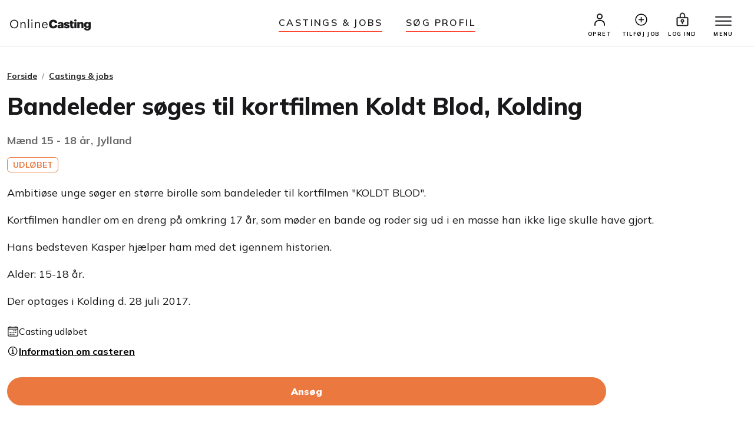

--- FILE ---
content_type: text/html;charset=UTF-8
request_url: https://www.onlinecasting.dk/visaudition.asp?id=15182
body_size: 5301
content:

<!DOCTYPE html>
<html lang="da">
  <head>
  

<meta name="facebook-domain-verification" content="r4ku9ofad01lpim0yic9wkmps97p5j" />




   


    <meta http-equiv="X-UA-Compatible" content="IE=edge">
    <meta http-equiv="Content-Type" content="text/html; charset=iso-8859-1" />
    
     <meta property="og:title" content="Bandeleder søges til kortfilmen Koldt Blod, Kolding" />
    
    
    
	 <!-- Required meta tags -->
	<meta charset="utf-8">
    <meta name="viewport" content="width=device-width, initial-scale=1, shrink-to-fit=no">
    
    
   


    
     <link rel="shortcut icon" href="/favicon32_32.png" />
    
   
	<meta name="google-site-verification" content="nDcbTf_VJ9eV2WodhCk1gFvxJ4x1gKKVCCADQDOmd4I" />
    
    
	<meta name="description" content="Bandeleder søges til kortfilmen Koldt Blod, Kolding" />
	
    <!-- The above 3 meta tags *must* come first in the head; any other head content must come *after* these tags -->
	<title>Bandeleder s&#248;ges til kortfilmen Koldt Blod, Kolding</title>

    <!-- Bootstrap -->
   
	
    <!-- Style med ændringer ifht bootstrap-->
   

    
    
 
  

<!-- Bootstrap CSS -->
    <!-- ændret til css i stedet for css2023 d. 18 marts 2025-->
    <link rel="stylesheet" href="/css/bootstrap.min.css">
    
    <!-- Main Styles -->
    
    
    <link rel="stylesheet" href="/css/main.css?v=1.0.3">

	<!-- rettet fra 2 til 3 d. 23. maj 2024 -->
    <!-- Responsive Styles -->
    <link rel="stylesheet" href="/css/theme-responsive.css?v=1.0.2">
    <!-- Owl Stylesheets -->
    <link rel="stylesheet" href="/css/owl.carousel.min.css">
    
    
    <link rel="stylesheet" href="/css/jquery.fancybox.min.css">



	    
  
	



 </head>



<!-- Ny struktur 14. april 2025 med includes/content for alle de små kodestykker-->



<body>





	
	
	
	

	<div class="wrapper">
	
	 <!-- Promo Section -->
        
        
        
        
		<!-- TEST MIDLERTIDIGT TILBUD 16. juni 2023-->
		
		
		
        
        
        
		
	
		<!-- Promo Section -->
        
     	<!--
        <div id="promoSection" class="promo-section">
            <div class="container">
                <div class="row">
                    <div class="col-12">
                        <div class="promo-block">
                            <h5>Nyt design på Onlinecasting.dk</h5>
                            <a class="btn mainBtn btnfillwhite" href="nytdesign2023.asp">Læs mere</a>
                        </div>
                        <button id="promoBtn" type="button" class="promo-close">
                            <ion-icon name="close-circle-outline"></ion-icon>
                        </button>
                    </div>
                </div>
            </div>
        </div>
    	-->
    	

		<!-- header start here -->


			<header class="header" id="header">
        
        
        
        
     
        
		<div class="container-fluid">
			<div class="row">
				<div class="col-3 col-md-3">
					<div class="logo">
						<a href="/"><img src="/img2023/onlineCasting.svg" alt="Onlinecasting logo"></a>
					</div>
				</div>
				
				
				<div class="col-md-6 d-none d-md-block">
					<ul class="headerNav">
						<li><a href="/auditions.asp">Castings & jobs</a></li>
						<li><a href="/soegning.asp">Søg Profil</a></li>
					</ul>
				</div>


		
				<div class="col-9 col-md-3">
					<div class="rightNav">
						<ul>
							
						
								<li>
									<a href="/opret_standard_profil.asp"><img src="/img2023/profile-icon.svg" alt="Profil ikon"> <span>OPRET</span></a>
								</li>
								
								
								<li class="d-none d-lg-block">
                                    	<a href="/tilfoej_opslag.asp">
                                    	<ion-icon style="font-size:25px" name="add-circle-outline"></ion-icon>
                                    	
                                    	<span>Tilføj job</span></a>
                                </li>
                                	
								
								<li>
									<a href="/logind.asp"><img src="/img2023/signin-icon.svg" alt="Log ind ikon" class="signInicon"> <span>LOG IND</span></a>
								</li>
							
								
								
                        
                                
                                <li>
                                  <a href="javascript:;">
                                        <button class="top-bar__nav-toggle hamburger" id="top-nav-toggle" aria-label="Menu">
                                            <span></span>
                                            <span></span>
                                            <span></span>
                                        </button>
                                        <span>MENU</span>
                                    </a>
                                </li>
                            </ul>
                        </div>
                        
                       
                        
                        
                      <div class="top-bar">
                            <div class="top-bar__nav__wrapper" id="top-bar__nav">
                                <nav class="top-bar__nav">
                                    <div class="bordertp">
                                        <div class="inner-col">

										
											<h3>PROFILER</h3>
                                            <ul>
                                                <li>
                                                    <a href="/auditions.asp">Castings & jobs</a>
                                                </li>
                                                <li>
                                                    <a href="/opret_standard_profil.asp">Opret profil (gratis)</a>
                                                </li>
                                                <li>
                                                    <a href="/logind.asp">Log ind</a>
                                                </li>
                                            </ul>
                                            
                                            
                                            <h3>CASTERE</h3>
                                            <ul>
                                                <li>
                                                    <a href="/soegning.asp">Søg profil</a>
                                                </li>
                                                <li>
                                                    <a href="/tilfoej_opslag.asp">Tilføj casting eller job</a>
                                                </li>
                                                
                                                 <li>
                                                    <a href="/opretagentprofil.asp">Opret casterprofil (gratis)</a>
                                                </li>
                                                <li>
                                                    <a href="/logind.asp">Log ind</a>
                                                </li>
                                            </ul>
                                            
                                           
										
										
                                            
                                            
                                            
                                             
                                            <h3>Om</h3>
                                            <ul>
                                                <li>
                                                    <a href="/hvaderonlinecasting.asp">Hvad er Onlinecasting?</a>
                                                </li>
                                                
                                               
                                                <li>
                                                    <a href="/hvaderonlinecasting.asp#moedholdet">Mød holdet</a>
                                                </li>
                                                
                                                
                                                 
                                                <li>
                                                    <a href="/kontakt.asp">Kontakt os</a>
                                                </li>
                                            </ul>
                                            
                                            
                                            </div>
                                    </div>
                                </nav>
                            </div>
                        </div>
                    </div>
                </div>
            </div>
            
            
            
            
            
        </header>


		<!-- HERTIL NY HEADER -->




		
			        
				<figure id="figure" class="nav-reavel nav-down">
					<ul class="headerNav brdrTp d-md-none">
						<li><a href="/auditions.asp">Castings & jobs</a></li>
						<li><a href="/soegning.asp">søg profil</a></li>
					</ul>
				</figure>
		
		
			   <!-- header end here -->
				<div class="clearfix"></div> 
			
			
				<section class="entry-content pt-40 pb-100 ">
			

<style>
.article a {font-weight:bold;text-decoration:underline;} 
</style>
   
       <div class="container">
        
        <div class="row">
            <div class="col-12">
                <div class="breadcrumb-area">
                    <nav aria-label="breadcrumb">
                        <ol class="breadcrumb">
                            <li class="breadcrumb-item"><a href="/">Forside</a></li>
                            <li class="breadcrumb-item"><a href="auditions.asp">Castings &amp; jobs</a></li>
                           
                        </ol>
                    </nav>
                </div>
            </div>
        </div>
        
        

                
   


 				<div class="row">
                    
                    	<div class="col-lg-12 order-0">
                    
                    
                        <div class="w-90">
                            <h1 class="mb-3 mb-sm-4">Bandeleder søges til kortfilmen Koldt Blod, Kolding</h1>
                            <h2 class="font-size-18px font-weight-700 color-theme text-muted">Mænd&nbsp;15 - 18 år, Jylland</h2>
                            <div class="pt-10 pb-20">
                            
                            
 									
											 <span  title="Opslaget er udløbet" class="badge badge-outline-orange ml-0">UDLØBET</span>
											
                               
                               
                               
                            </div>
                        </div>
                    </div>
                    
                    
                  
                  	
                    	<div class="col-lg-12 order-2">
                    
                    
					
					
                        <div class="w-90">
                            
                            
                            
                            
                            
                            <div class="article">
                            
                            <p>Ambitiøse unge søger en større birolle som bandeleder til kortfilmen "KOLDT BLOD".</p>
<p>Kortfilmen handler om en dreng på omkring 17 år, som møder en bande og roder sig ud i en masse han ikke lige skulle have gjort.</p>
<p>Hans bedsteven Kasper hjælper ham med det igennem historien.</p>
<p>Alder: 15-18 år.</p>
<p>Der optages i Kolding d. 28 juli 2017.</p>
                             </div>
                             
                            	<ul class="casting-apply">
                            	<li>
                                    <ion-icon name="calendar-outline"></ion-icon>
                                    
                                    
                                    
                                     Casting udløbet 
                                    
                                   
                                </li>
                                    
									<!--
									<li>
										<ion-icon name="people-outline"></ion-icon>
										Der er <span style="color: transparent;  text-shadow: 0 0 8px #000;">12</span> personer, som har ansøgt på dette opslag ?
									</li>
									-->
									
									 
									 <li>
										<a data-bs-toggle="collapse" data-bs-target="#moreInfo" aria-expanded="true" aria-controls="moreInfo" href="#">
											<ion-icon name="information-circle-outline"></ion-icon>
											<b class="text-decoration-underline">Information om casteren</b>
										</a>
									</li>
									
									
									
									
                                </ul>
                                
                                
                                
                                
                                 
        

 <div id="moreInfo" class="accordion-collapse collapse" aria-labelledby="headingOne" data-bs-parent="#accordionExample">
                                <div class="accordion-body">
                                    <div class="casting-info-details">
                                        <h3 class="text-center font-size-24px font-weight-700 mb-30">Info om casteren</h3>
                                        <div class="row">
                                            <div class="col-6 font-size-18px font-weight-700 pb-15"> Medlem: </div>
                                            <div class="col-6 font-size-18px font-weight-400 pb-15 text-end"> 
												Login for info
                                            </div>
                                        </div>
                                        <div class="row">
                                            <div class="col-6 font-size-18px font-weight-700 pb-15"> Antal opslag: </div>
                                            <div class="col-6 font-size-18px font-weight-400 pb-15 text-end"> 
                                            	Login for info
				 
                                            </div>
                                        </div>
                                       	
                  						<div class="row">
                                            <div class="col-6 font-size-18px font-weight-700 pb-15"> 
                                            <!--<span class="badge badge-outline-black ml-0">NemID</span> -->
                                            
                                            <img src="/graphics/mitid_audition_sm_not_approved.png" style="vertical-align: middle;padding-bottom:1px;">
                                            </div>
                                            <div class="col-6 font-size-18px font-weight-400 pb-15 text-end">
                                            Afventer MitID
                                            </div>
                                        </div>
                                        
                
                 
                 
                                       
                                        <div class="row mb-3">
                                            <div class="col-12 pb-15"> <a target="_blank" href="visartikel.asp?id=39" class="text-decoration-underline">Tryghed på Onlinecasting</a> </div>
                                            <div class="col-12 pb-15"> <a target="_blank" href="visartikel.asp?id=180" class="text-decoration-underline">Forklaring af infoboks</a> </div>
                                        </div>
                                    </div>
                                </div>
                            </div>
                            
                            
                                
                                
                               
                             
                                
                            <div class="w-90 mb-5">
                                <div class="toggleform">
                                
                                
                       
		
            
           
           
        
        
	    <a class="btn mainBtn applyBtn w-100" href="opret_standard_profil.asp">Ansøg</a>
	    




	
	
			
        
                        </div>
                    </div>
                </div>
            </div>
            			
  
     <!-- Lave CASE / IF sætning der tjekker om det er forside. Ellers skal der være DIV, ellers IKKE-->
     
     
      	
        </section>
      
     	 



 <!-- Footer start here-->
 

 
        <footer class="footer">
            <div class="container">
                <div class="row">
                    <div class="col-6 col-sm-3 pb-20">
                        <h5>PROFILER</h5>
                              <ul>
                                <li><a href="/auditions.asp">Casting &amp; jobs</a></li>
                                <li><a href="/opret_standard_profil.asp">Opret profil</a></li>
                                <li><a href="/priserogmedlemskaber.asp">Priser og medlemskaber</a></li>                                
                                
                                
                                <li><a href="/succesoplevelser.asp">Succesoplevelser</a></li>		
                                <li><a href="/logind.asp">Log ind</a></li>
                                <li><a href="/rss.asp">RSS</a></li>	
                             </ul>
                           
                           
				        </div>
				    
				    
				    
				    <div class="col-6 col-sm-3 pb-20">
                         <h5>CASTERE</h5> 
                              <ul>
                                <li><a href="/soegning.asp">Søg profil</a></li>
                                <li><a href="/tilfoej_opslag.asp">Tilføj casting eller job</a></li>
                                <li><a href="/opretagentprofil.asp">Opret casterprofil</a></li>
                                <li><a href="/skab_kontakt.asp">Sådan finder du medvirkende</a></li>
                                <li><a href="/kontrakter.asp">Kontrakter</a></li>
                            </ul>
                        
                       <!--  <h5 class="mt-3">LINKS</h4>
								<ul>
                                <li><a title="Køb og salg af malerier" href="https://www.maleribasen.dk" rel="nofollow">Maleribasen.dk</a></li>	
                            </ul>
                        -->
                    </div>
                    
                    
                   
                    <div class="col-6 col-sm-3 pb-20">
                        <h5>LÆR MERE</h5>
                        <ul>
                           	 <li><a href="/artikler.asp">Artikler &amp; tips</a></li>
                           	 <li><a href="/laeringsvideoer-begyndere.asp">Læringsvideoer</a></li>
                                <li><a href="/visartikel.asp?id=39">Tryghed på Onlinecasting.dk</a></li>		
                                <li><a href="/artikler/statister-soeges-hvad-laver-man-som-statist-6">Statister</a></li>
                                
                                <li><a href="/artikler/toer-du-tage-chancen-og-blive-haarmodel-18">Hårmodel</a></li>
                                <li><a href="/artikler/boernemodel-foraeldretips-mit-barn-vil-vaere-boernemodel-16">Børnemodel</a></li>
                                <li><a href="/auditions.asp">Audition</a></li>				
                               
                                <li><a href="/artikler/hvordan-bliver-man-model-40">Bliv model</a></li>	
                                 <li><a href="/artikler/trin-for-trin-saadan-bliver-du-skuespiller-203">Skuespiller</a></li>
                                 <li><a href="/artikler/bliv-en-dygtigere-fotomodel-14">Fotomodel</a></li>	
                                	
                        </ul>
                    </div>
                    
			
			        
			       <div class="col-6 col-sm-3 pb-20">
                        <h5>GENERELT</h5>
                        <ul>
                            	  <li><a href="/hvaderonlinecasting.asp">Hvad er Onlinecasting.dk?</a></li>
                            	 <li><a href="/hvaderonlinecasting.asp#moedholdet">Mød holdet</a></li>
                                <li><a href="/faq.asp">FAQ</a></li>
                                
                                <li><a href="/handelsbetingelser_alt.asp">Handelsbetingelser</a></li>
                                <li><a href="/cookies.asp">Cookies</a></li>
                                
                                <li><a href="/kontakt.asp">Kontakt</a></li>
                                <li><a href="https://www.instagram.com/onlinecasting.dk/"><ion-icon name="logo-instagram"></ion-icon> Instagram</a></li>
                                <li><a href="https://www.facebook.com/pages/Onlinecastingdk/252391448164200?ref=ts&fref=ts"><ion-icon name="logo-facebook"></ion-icon> Facebook</a></li>
                  
                        </ul>
                    </div>
                    
                    
                    
                    </div>
                <div class="row">
                    <div class="col-12">
                        <img src="/img2023/ftr-logo.svg" alt="" class="mb-10 mt-20">
                        <!--
                        <p>Onlinekoncept <br>Klostermosevej 140<br>3000 Helsingør </p>
                        <p class="pb-10 font-size-15px"> <a href="#">onlinecasting@onlinecasting.dk</a> </p>
                        -->
                        <p>
                        Onlinekoncept<br />
                           Klostermosevej 140<br />
                            3000 Helsingør
                            <br />			
                            <a id="mailto" href="mailto:onlinecasting@onlinecasting.dk">onlinecasting@onlinecasting.dk</a>
                            
                        
                        </p>
                        <!--
                        <p class="pb-10">
                            <a href="#">
                                <ion-icon class="footer-icons" name="logo-instagram"></ion-icon>
                            </a> &nbsp;
                            <a href="#">
                                <ion-icon class="footer-icons" name="logo-facebook"></ion-icon>
                            </a>
                        </p>
                        <p class="font-size-15px"><a href="#">Maleribasen.dk</a></p>
                        -->
                    </div>
                </div>
            </div>
        </footer>
        <!-- Footer end here-->
        
        

			  
                   
                   
 </div>
	<!-- SLUT pÅ div class="wrapper" -->

  
    
    <script src="/js/bootstrap.min.js"></script>
    
    
    
    <script src="/js/jquery.js"></script>
    
    
    <!-- Icon Fonts -->
    <!--
    OLD ONE NOT WORKING
    <script src="https://unpkg.com/ionicons@5.5.2/dist/ionicons/ionicons.js"></script>
    -->
    <!--
    <script type="module" src="https://cdn.jsdelivr.net/npm/ionicons@latest/dist/ionicons/ionicons.esm.js"></script>
     -->
     
 	<script src="https://cdnjs.cloudflare.com/ajax/libs/ionicons/7.4.0/ionicons.min.js" integrity="sha512-8O7VIjJxO2P/Vfm34bYnEbPwocNkwUQdzJCYooCDWP9MT4GpPw5Ktmk9NxVyWfrzDlXnbCsZzSUR81Etc6gv0A==" crossorigin="anonymous" referrerpolicy="no-referrer"></script>
 
    
    <!-- Owl Slider -->
    <script src="/js/owl.carousel.min.js"></script>
    <!-- Fancybox -->
    <script src="/js/jquery.fancybox.min.js"></script>
    
    <!-- main-->
    <script src="/js/main.js"></script>
    
    
    
    
    





<!-- Google tag (gtag.js) -->
<script async src="https://www.googletagmanager.com/gtag/js?id=G-X52LP0PQYN"></script>
<script>
  window.dataLayer = window.dataLayer || [];
  function gtag(){dataLayer.push(arguments);}
  gtag('js', new Date());

  gtag('config', 'G-X52LP0PQYN');
</script>


<!-- Facebook Pixel Code -->
<script>
!function(f,b,e,v,n,t,s)
{if(f.fbq)return;n=f.fbq=function(){n.callMethod?
n.callMethod.apply(n,arguments):n.queue.push(arguments)};
if(!f._fbq)f._fbq=n;n.push=n;n.loaded=!0;n.version='2.0';
n.queue=[];t=b.createElement(e);t.async=!0;
t.src=v;s=b.getElementsByTagName(e)[0];
s.parentNode.insertBefore(t,s)}(window,document,'script',
'https://connect.facebook.net/en_US/fbevents.js');
 fbq('init', '1345991652989093'); 
fbq('track', 'PageView');
</script>
<noscript>
 <img height="1" width="1" 
src="https://www.facebook.com/tr?id=1345991652989093&ev=PageView
&noscript=1"/>
</noscript>
<!-- End Facebook Pixel Code -->



</body>

</html>










--- FILE ---
content_type: image/svg+xml; charset=utf-8
request_url: https://cdnjs.cloudflare.com/ajax/libs/ionicons/7.4.0/ionicons/svg/logo-facebook.svg
body_size: -324
content:
<svg data-name="Layer 1" xmlns="http://www.w3.org/2000/svg" viewBox="0 0 512 512" class="ionicon"><path d="M480 257.35c0-123.7-100.3-224-224-224s-224 100.3-224 224c0 111.8 81.9 204.47 189 221.29V322.12h-56.89v-64.77H221V208c0-56.13 33.45-87.16 84.61-87.16 24.51 0 50.15 4.38 50.15 4.38v55.13H327.5c-27.81 0-36.51 17.26-36.51 35v42h62.12l-9.92 64.77H291v156.54c107.1-16.81 189-109.48 189-221.31z" fill-rule="evenodd"/></svg>